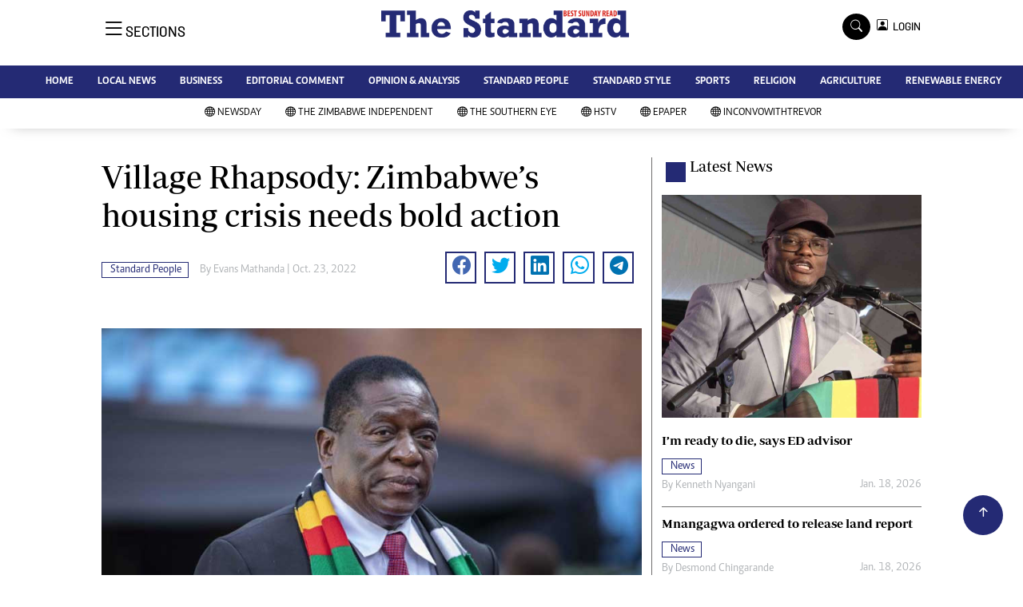

--- FILE ---
content_type: text/html; charset=utf-8
request_url: https://www.google.com/recaptcha/api2/aframe
body_size: 268
content:
<!DOCTYPE HTML><html><head><meta http-equiv="content-type" content="text/html; charset=UTF-8"></head><body><script nonce="RcCzzhq20vyrOFZkt6GryA">/** Anti-fraud and anti-abuse applications only. See google.com/recaptcha */ try{var clients={'sodar':'https://pagead2.googlesyndication.com/pagead/sodar?'};window.addEventListener("message",function(a){try{if(a.source===window.parent){var b=JSON.parse(a.data);var c=clients[b['id']];if(c){var d=document.createElement('img');d.src=c+b['params']+'&rc='+(localStorage.getItem("rc::a")?sessionStorage.getItem("rc::b"):"");window.document.body.appendChild(d);sessionStorage.setItem("rc::e",parseInt(sessionStorage.getItem("rc::e")||0)+1);localStorage.setItem("rc::h",'1769124146493');}}}catch(b){}});window.parent.postMessage("_grecaptcha_ready", "*");}catch(b){}</script></body></html>